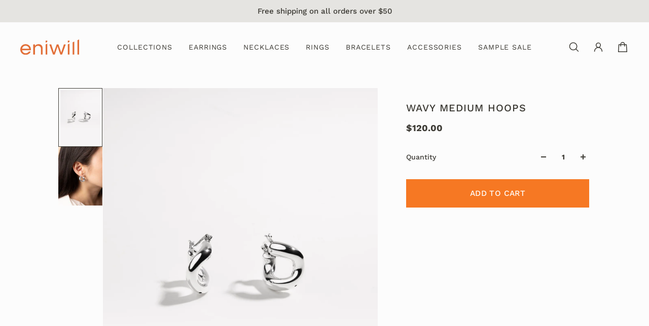

--- FILE ---
content_type: image/svg+xml
request_url: https://eniwill.com/cdn/shop/files/Asset_3.svg?v=1708569158&width=128
body_size: -342
content:
<svg viewBox="0 0 839.7 214.96" xmlns="http://www.w3.org/2000/svg" data-name="Layer 2" id="Layer_2">
  <defs>
    <style>
      .cls-1 {
        fill: #e26f38;
        stroke-width: 0px;
      }
    </style>
  </defs>
  <g data-name="Layer 1" id="Layer_1-2">
    <g>
      <g>
        <path d="m0,140.2c0-42.56,32.76-74.76,75.88-74.76s75.88,32.2,75.88,74.76c0,3.36-.28,7-.56,10.08H25.76c4.2,25.2,24.36,42.56,51.24,42.56,19.88,0,37.24-9.52,45.36-23.8h26.88c-11.2,27.44-38.92,45.92-72.52,45.92C32.76,214.96,0,182.76,0,140.2Zm26.04-11.48h100.24c-4.2-23.8-24.36-41.16-50.4-41.16s-45.08,16.8-49.84,41.16Z" class="cls-1"></path>
        <path d="m185.36,68.8h24.08v21.56c11.2-15.96,29.12-24.92,51.52-24.92,34.72,0,57.96,22.96,57.96,57.96v88.2h-24.08v-80.64c0-25.48-16.24-42.28-41.72-42.28s-43.68,17.08-43.68,42.84v80.08h-24.08V68.8Z" class="cls-1"></path>
        <path d="m414.95,68.8h27.16l38.36,113.4,39.48-113.4h24.92l39.48,113.4,38.36-113.4h26.6l-52.36,142.8h-25.2l-39.76-114.52-39.48,114.52h-25.2l-52.36-142.8Z" class="cls-1"></path>
        <path d="m678.43,68.8l24.08-10.27v153.07h-24.08V68.8Z" class="cls-1"></path>
        <path d="m678.43,16.67h24.08v18.13l-24.08,10.27v-28.4Z" class="cls-1"></path>
        <path d="m747.03,39.54l24.08-10.27v182.34h-24.08V39.54Z" class="cls-1"></path>
        <path d="m815.62,10.27l24.08-10.27v211.6h-24.08V10.27Z" class="cls-1"></path>
      </g>
      <path d="m362.03,68.8l24.08-10.27v153.07h-24.08V68.8Z" class="cls-1"></path>
      <path d="m362.03,16.67h24.08v18.13l-24.08,10.27v-28.4Z" class="cls-1"></path>
    </g>
  </g>
</svg>

--- FILE ---
content_type: image/svg+xml
request_url: https://eniwill.com/cdn/shop/files/Asset_10.svg?v=1708571157&width=160
body_size: -218
content:
<svg viewBox="0 0 494.32 494.32" xmlns="http://www.w3.org/2000/svg" data-name="Layer 2" id="Layer_2">
  <defs>
    <style>
      .cls-1 {
        fill: none;
      }

      .cls-1, .cls-2 {
        stroke-width: 0px;
      }

      .cls-2 {
        fill: #f9f7ef;
      }
    </style>
  </defs>
  <g data-name="Layer 1" id="Layer_1-2">
    <g>
      <g>
        <path d="m420.18,114.69l-15.86,18.89c26.74,34,42.71,76.84,42.71,123.35,0,110.21-89.66,199.86-199.86,199.86S47.3,367.14,47.3,256.94c0-61.44,27.88-116.49,71.64-153.18v166.89h252.2l10.27-24.1h-238.38V58.54c-8.31,4.37-16.36,9.28-24.1,14.71-10.66,7.47-20.75,15.93-30.14,25.32-42.3,42.3-65.6,98.54-65.6,158.37s23.3,116.07,65.6,158.37,98.54,65.6,158.37,65.6,116.07-23.3,158.37-65.6c42.3-42.3,65.6-98.54,65.6-158.37,0-52.51-17.95-102.26-50.95-142.25Z" class="cls-2"></path>
        <path d="m327.37,119.99c-29.38,0-53.29-23.9-53.29-53.29s23.9-53.29,53.29-53.29,53.29,23.9,53.29,53.29-23.9,53.29-53.29,53.29Zm0-82.47c-16.09,0-29.19,13.09-29.19,29.19s13.09,29.19,29.19,29.19,29.19-13.09,29.19-29.19-13.09-29.19-29.19-29.19Z" class="cls-2"></path>
      </g>
      <rect height="494.32" width="494.32" class="cls-1"></rect>
    </g>
  </g>
</svg>

--- FILE ---
content_type: image/svg+xml
request_url: https://eniwill.com/cdn/shop/files/Asset_3.svg?v=1708569158&width=160
body_size: -216
content:
<svg viewBox="0 0 839.7 214.96" xmlns="http://www.w3.org/2000/svg" data-name="Layer 2" id="Layer_2">
  <defs>
    <style>
      .cls-1 {
        fill: #e26f38;
        stroke-width: 0px;
      }
    </style>
  </defs>
  <g data-name="Layer 1" id="Layer_1-2">
    <g>
      <g>
        <path d="m0,140.2c0-42.56,32.76-74.76,75.88-74.76s75.88,32.2,75.88,74.76c0,3.36-.28,7-.56,10.08H25.76c4.2,25.2,24.36,42.56,51.24,42.56,19.88,0,37.24-9.52,45.36-23.8h26.88c-11.2,27.44-38.92,45.92-72.52,45.92C32.76,214.96,0,182.76,0,140.2Zm26.04-11.48h100.24c-4.2-23.8-24.36-41.16-50.4-41.16s-45.08,16.8-49.84,41.16Z" class="cls-1"></path>
        <path d="m185.36,68.8h24.08v21.56c11.2-15.96,29.12-24.92,51.52-24.92,34.72,0,57.96,22.96,57.96,57.96v88.2h-24.08v-80.64c0-25.48-16.24-42.28-41.72-42.28s-43.68,17.08-43.68,42.84v80.08h-24.08V68.8Z" class="cls-1"></path>
        <path d="m414.95,68.8h27.16l38.36,113.4,39.48-113.4h24.92l39.48,113.4,38.36-113.4h26.6l-52.36,142.8h-25.2l-39.76-114.52-39.48,114.52h-25.2l-52.36-142.8Z" class="cls-1"></path>
        <path d="m678.43,68.8l24.08-10.27v153.07h-24.08V68.8Z" class="cls-1"></path>
        <path d="m678.43,16.67h24.08v18.13l-24.08,10.27v-28.4Z" class="cls-1"></path>
        <path d="m747.03,39.54l24.08-10.27v182.34h-24.08V39.54Z" class="cls-1"></path>
        <path d="m815.62,10.27l24.08-10.27v211.6h-24.08V10.27Z" class="cls-1"></path>
      </g>
      <path d="m362.03,68.8l24.08-10.27v153.07h-24.08V68.8Z" class="cls-1"></path>
      <path d="m362.03,16.67h24.08v18.13l-24.08,10.27v-28.4Z" class="cls-1"></path>
    </g>
  </g>
</svg>